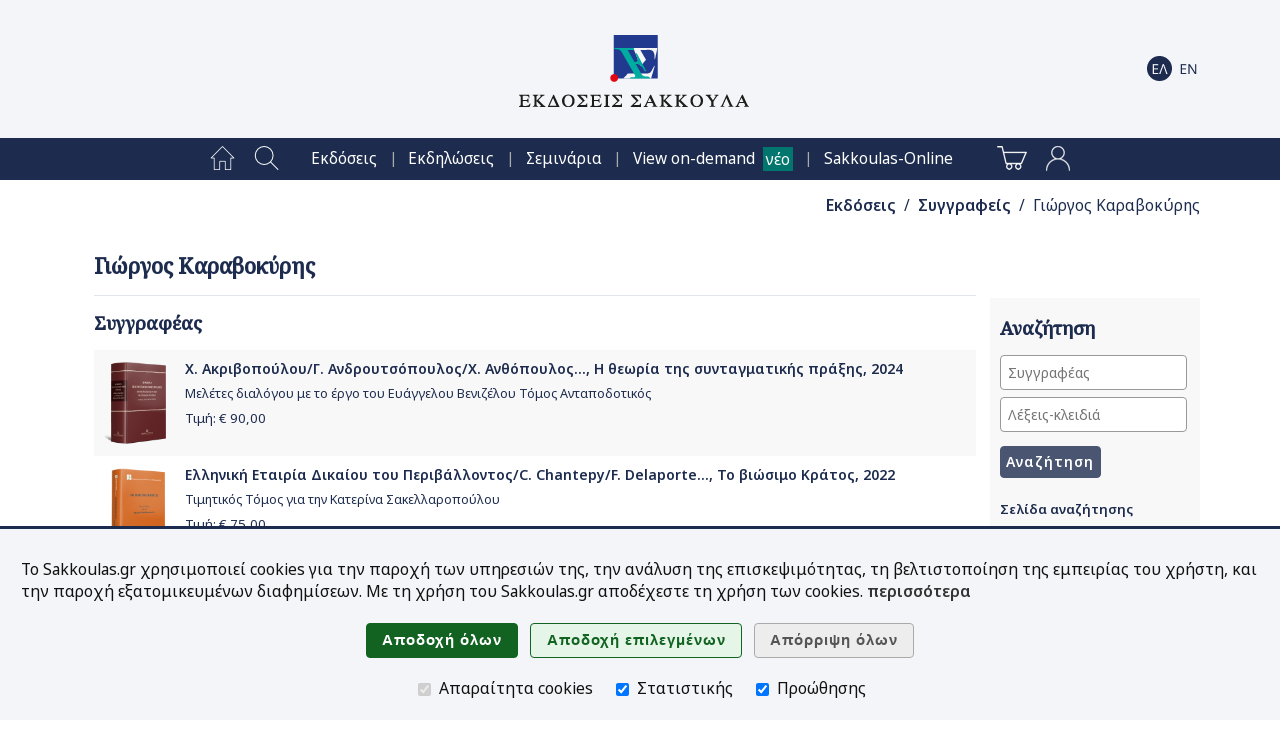

--- FILE ---
content_type: text/html;charset=UTF-8
request_url: https://www.sakkoulas.gr/el/editions/authors/giorgos-n-karavokyris/
body_size: 38222
content:
<!DOCTYPE html>





















































	
	
	




















	
	

		

		

	
	







<html lang="el">

<head>






	
		
		
		
	
	
	


<title>Γιώργος Καραβοκύρης | Συγγραφείς | Εκδόσεις Σάκκουλα</title>

<base href="https://www.sakkoulas.gr:443/">

<meta charset="UTF-8">
<meta name="description" content="Γιώργος Καραβοκύρης - Βιβλία και αρθρογραφία από τις Εκδόσεις Σάκκουλα">
<meta name="keywords" content="">
<meta name="viewport" content="width=device-width, initial-scale=1">
<meta name="google-site-verification" content="6jVEpHjqZYiAd3TU8WGBZvQoRB5u6A2-9AZ9lRVbxhU">
<meta name="google-site-verification" content="oIXh9UeVybuCQJ_8N4Wiba0bkXYUQz9HFMbAq7F_n1o">
<meta name="google-site-verification" content="PbbpbVNbZf08BDAamPLDD54WBLhlXvILtlmOuLMHeXk">
<meta name="facebook-domain-verification" content="8m3f4twtd04lpujjbvhxp1762nhjj7">





<link rel="apple-touch-icon" sizes="180x180" href="ext/img/fav/apple-touch-icon.png">
<link rel="icon" type="image/png" sizes="32x32" href="ext/img/fav/favicon-32x32.png">
<link rel="icon" type="image/png" sizes="16x16" href="ext/img/fav/favicon-16x16.png">

<link href="https://fonts.googleapis.com/css2?family=Noto+Sans:ital,wght@0,300;0,400;0,500;0,600;1,400;1,600&family=Noto+Serif:wght@400;500&display=swap" rel="stylesheet">
<link rel="stylesheet" type="text/css" href="resources/css/jquery-ui/jquery-ui.css?v=1.13.2">
<link rel="stylesheet" type="text/css" href="resources/css/common.css?v=1.12">
<link rel="stylesheet" type="text/css" href="resources/css/home.css?v=1.12">
<link rel="stylesheet" type="text/css" href="resources/css/widgets.css?v=1.12">
<link rel="stylesheet" type="text/css" href="resources/plugins/magnific-popup/magnific-popup.css">

<script type="text/javascript" src="resources/js/jquery/jquery.js?v=3.6.0"></script>
<script type="text/javascript" src="resources/js/jquery-ui/jquery-ui.js?v=1.13.2"></script>
<script type="text/javascript" src="resources/js/jquery-ui/jquery.ui.touch-punch.min.js"></script>
<script type="text/javascript" src="resources/js/scripts.js?v=1.12"></script>
<script type="text/javascript" src="resources/plugins/magnific-popup/jquery.magnific-popup.min.js"></script>
<script type="text/javascript" src="resources/plugins/touch/jquery.mobile-events.min.js"></script>

<script type="text/javascript" src="https://www.google.com/recaptcha/api.js?hl=el"></script>


<script type="text/javascript">


$(function() { $('form.html5-form').each(createAllErrors); });

var createAllErrors = function() {
	var form = $(this);
	var errorList = $('<ul>').addClass('op-result-list');
	var validating = false;
	var showAllErrorMessages = function() {
		errorList.empty();
		if(!validating) {
			setFormState(form, true);
			validating = true;
		}
		form.find('input, textarea, select').each(function(index, node) {
			node.setCustomValidity('');
			$(node).removeClass('invalid-input');
			if(!node.validity.valid) {
				var label = $.trim($('label[for=' + node.name.replace(/\./g, '\\.') + ']').text());
				var message = '';
				if(node.validity.valueMissing) { message = 'Υποχρεωτικό πεδίο'; }
				if(node.validity.typeMismatch) {
					if(node.type === 'email') { message = 'Μη αποδεκτό email'; }
				}
				if(node.validity.rangeOverflow) { message = 'Τιμή εκτός αποδεκτών ορίων'; }
				if(node.validity.rangeUnderflow) { message = 'Τιμή εκτός αποδεκτών ορίων'; }
				node.setCustomValidity(message);
				$(node).addClass('invalid-input');
				errorList.append('<li><span>' + label + ': </span>' + message + '</li>');
			}
		});
		if(!errorList.is(':empty')) {
			displayMsg('SERVER_MSG', 'warning', errorList[0].outerHTML, -1);
			$('html, body').animate({scrollTop: 0}, 0);
			setFormState(form, false);
		}
		if(validating) {
			validating = false;
		}
	};
	// Support Safari
	form.on('submit', function(e) {
		if(this.checkValidity && !this.checkValidity()) {
			e.preventDefault();
		}
	});

	$('input[type=submit], button:not([type=button])', form).on('click', showAllErrorMessages);

	$('input', form).on('keypress', function(e) {
		var type = $(this).prop('type');
		if(/date|email|month|number|search|tel|text|time|url|week/.test(type) && e.keyCode === 13) {
			form.submit();
		}
	});
}

function setFormState(form, submitted) {
	$(form).find('img.spinner').css('visibility', submitted ? 'visible' : 'hidden');
	$(form).find('input.button').css('visibility', submitted ? 'hidden' : 'visible');
}

</script>














<script async src="https://www.googletagmanager.com/gtag/js?id=AW-870449337"></script>

<script type="text/javascript">

window.dataLayer = window.dataLayer || [];
function gtag(){ dataLayer.push(arguments); }

gtag('consent', 'default', { 'ad_storage': 'denied', 'ad_user_data': 'denied', 'ad_personalization': 'denied', 'analytics_storage': 'denied' });
gtag('consent', 'update', { 'ad_storage': 'denied', 'ad_user_data': 'denied', 'ad_personalization': 'denied', 'analytics_storage': 'denied' });

gtag('js', new Date());
gtag('config', 'AW-870449337'); // mark

(function(w,d,s,l,i){w[l]=w[l]||[];w[l].push({'gtm.start':new Date().getTime(),event:'gtm.js'});var f=d.getElementsByTagName(s)[0],j=d.createElement(s),dl=l!='dataLayer'?'&l='+l:'';j.async=true;j.src='https://www.googletagmanager.com/gtm.js?id='+i+dl;f.parentNode.insertBefore(j,f);})(window,document,'script','dataLayer','GTM-NWGR5Z2');



</script>

<noscript>
<iframe src="https://www.googletagmanager.com/ns.html?id=GTM-NWGR5Z2" height="0" width="0" style="display:none;visibility:hidden"></iframe>

</noscript>






</head>

<body>



<script type="text/javascript">

$(function() {
	$('body').bind('click', function(e) {
		if($('div.home-menu-overlay').is(':visible') && !$(e.target).closest('div#home-header img#home-menu-overlay-trigger').length && !$(e.target).closest('div.home-menu-overlay').length && !$(e.target).closest('.ui-dialog').length) { toggleHomeMenuDialog(); }
	});
	$(window).resize(function() {
		if(window.innerWidth > 960) {
			$('div.home-menu-overlay').hide();
			$('div.home-header img#home-menu-overlay-trigger').prop('src', '/resources/img/menu-open.png');
		}
	});
	//$(window).on('orientationchange', function() { ; });
});

function toggleHomeMenuDialog() {
	$('div.home-menu-overlay').slideToggle('slow', function() {
		$('div.home-header img#home-menu-overlay-trigger').prop('src', '/resources/img/menu-' + ( $('div.home-menu-overlay').is(':visible') ? 'close' : 'open' ) + '.png');
	});
}

$(function() {
	$('.menu-item a[href*=\'view-on-demand\']').after($('<span>').addClass('header-new').text('νέο'));
});

</script>

<style type="text/css">
span.header-new { background-color: #00766E; color: white; padding: .1em .2em; margin-left: .5em; }
</style>


	
	
		
		
		
		
	
	


<div id="home-header" class="clearfix" role="banner">

	<div class="home-content table">
		<div class="table-row">
			<div class="table-cell center middle" style="width: 60px;"><img id="home-menu-overlay-trigger" class="hand hidden" src="/resources/img/menu-open.png?v=2.0" alt="Main menu" onclick="toggleHomeMenuDialog()"></div>
			<div class="table-cell center middle light" style="width: 50px;"><a class="show-960" href="/el/search/"><img src="/resources/img/main-menu/mob/index-search.png?v=2.0" alt="Αναζήτηση"></a></div>
			<div class="table-cell center middle hide-640"><a href="/"><img class="logo" src="/resources/img/logos/header/SakkoulasPublicationsSA_el_hz.png" alt="Εκδόσεις Σάκκουλα" width="230" height="72"></a></div>
			<div class="table-cell center middle show-640"><a href="/"><img class="logo" src="/resources/img/logos/header/SakkoulasPublicationsSA_mobile.png" alt="Εκδόσεις Σάκκουλα" width="81" height="77"></a></div>
			<div class="table-cell center middle nowrap" style="width: 40px;">
				<a href="/el/shopping-cart/" class="show-960">
					<img src="/resources/img/main-menu/mob/shopping-cart-dark.png?v=2.0" alt="Καλάθι αγορών" class="middle">
					
				</a>
			</div>
			<div class="table-cell center middle nowrap pad-1" style="width: 70px;">
		
			<a href="/el/editions/authors/giorgos-n-karavokyris/"><img src="/resources/img/i18n/i18n-el-on.png?v=2.0" alt="Ελληνικά" class="middle"></a>
		
			<a href="/en/editions/authors/giorgos-n-karavokyris/"><img src="/resources/img/i18n/i18n-en-off.png?v=2.0" alt="English" class="middle"></a>
		
			</div>
		</div>
	</div>

</div>

<div class="home-menu-overlay" role="menu">












<!-- Home -->
<div class="menu-item" role="menuitem">
	<a href="/el/" class="menu-item-label">Αρχική σελίδα<img src="/resources/img/main-menu/16/home-page.png" class="menu-item-img" alt="" /></a>
</div>

<!-- Search -->
<div class="menu-item" role="menuitem">
	<a href="/el/search/" class="menu-item-label">Αναζήτηση<img src="/resources/img/main-menu/16/index-search.png" class="menu-item-img" alt="" /></a>
</div>




	
	
		
	
		
<div class="menu-item" role="menuitem"><a href="/el/editions/" class="menu-item-label hoverable">Εκδόσεις</a></div>

		
	
		
<div class="menu-item" role="menuitem"><a href="/el/info/events/forthcoming/" class="menu-item-label hoverable">Εκδηλώσεις</a></div>

		
	
		
<div class="menu-item" role="menuitem"><a href="/el/academy/" class="menu-item-label hoverable">Σεμινάρια</a></div>

		
	
		
<div class="menu-item" role="menuitem"><a href="/el/view-on-demand/" class="menu-item-label hoverable">View on-demand</a></div>

		
	
		
<div class="menu-item" role="menuitem"><a href="https://www.sakkoulas-online.gr/" class="menu-item-label hoverable">Sakkoulas-Online</a></div>

		
	
	



<!-- Shopping Cart -->
<div class="menu-item">
	<a href="/el/shopping-cart/" class="menu-item-label" role="menuitem">
	Καλάθι αγορών
	<img src="/resources/img/main-menu/16/shopping-cart.png" class="menu-item-img" alt="" />
	
	</a>
</div>



<div class="menu-item" role="menuitem">
	<a href="/access/login/" class="menu-item-label">Είσοδος<img src="/resources/img/main-menu/16/account-login.png" class="menu-item-img" alt="Είσοδος" /></a>
</div>




	


<div class="menu-close center hand" onclick="toggleHomeMenuDialog()">
	<img src="/resources/img/main-menu/16/menu-close.png" class="middle" alt="Κλείσιμο" />
</div>



</div>

<div class="home-menu-page center" role="menu">












<!-- Home -->
<div class="menu-item" role="menuitem">
	<a href="/el/" class="menu-item-label"><img src="/resources/img/main-menu/24/home-page.png" class="menu-item-img" alt="Αρχική σελίδα" /></a>
</div>

<!-- Search -->
<div class="menu-item" role="menuitem">
	<a href="/el/search/" class="menu-item-label"><img src="/resources/img/main-menu/24/index-search.png" class="menu-item-img" alt="Αναζήτηση" /></a>
</div>

<span class="separator invisible">|</span>


	
	
		
	
		
<div class="menu-item" role="menuitem"><a href="/el/editions/" class="menu-item-label hoverable">Εκδόσεις</a></div>
<span class="separator">|</span>
		
	
		
<div class="menu-item" role="menuitem"><a href="/el/info/events/forthcoming/" class="menu-item-label hoverable">Εκδηλώσεις</a></div>
<span class="separator">|</span>
		
	
		
<div class="menu-item" role="menuitem"><a href="/el/academy/" class="menu-item-label hoverable">Σεμινάρια</a></div>
<span class="separator">|</span>
		
	
		
<div class="menu-item" role="menuitem"><a href="/el/view-on-demand/" class="menu-item-label hoverable">View on-demand</a></div>
<span class="separator">|</span>
		
	
		
<div class="menu-item" role="menuitem"><a href="https://www.sakkoulas-online.gr/" class="menu-item-label hoverable">Sakkoulas-Online</a></div>
<span class="separator invisible">|</span>
		
	
	

<span class="separator invisible">|</span>

<!-- Shopping Cart -->
<div class="menu-item">
	<a href="/el/shopping-cart/" class="menu-item-label" role="menuitem">
	
	<img src="/resources/img/main-menu/24/shopping-cart.png" class="menu-item-img" alt="Καλάθι αγορών" />
	
	</a>
</div>



<div class="menu-item" role="menuitem">
	<a href="/access/login/" class="menu-item-label"><img src="/resources/img/main-menu/24/account-login.png" class="menu-item-img" alt="Είσοδος" /></a>
</div>




	




</div>







<div id="SERVER_MSG" style="display: none; opacity: 0;"></div>







<script type="text/javascript">
$(function() {

	$delay = 500; $('div#app-navpath span').each(function() { $(this).delay($delay).fadeTo('slow', 1.0); $delay +=300; });
	

});
</script>

<div id="app-navpath" class="home-content" role="navigation">



<span style="opacity: 0;">
	
	
	<a href="el/editions/" class="strong">&Epsilon;&kappa;&delta;ό&sigma;&epsilon;&iota;&sigmaf;</a>
</span>

<span style="opacity: 0;">
	
	&nbsp;/&nbsp;
	<a href="el/editions/authors/" class="strong">&Sigma;&upsilon;&gamma;&gamma;&rho;&alpha;&phi;&epsilon;ί&sigmaf;</a>
</span>

<span style="opacity: 0;">
	
	&nbsp;/&nbsp;
	&Gamma;&iota;ώ&rho;&gamma;&omicron;&sigmaf; &Kappa;&alpha;&rho;&alpha;&beta;&omicron;&kappa;ύ&rho;&eta;&sigmaf;
</span>


</div>


<div id="home-main" class="clearfix"><div class="home-content"><div id="home-column-wrapper"><div id="home-columns">











<div id="home-column-content" role="main">


	<h1>Γιώργος Καραβοκύρης</h1><hr/>
	




<div class="html"></div>


	
	
		

<div id="_f415788f2ed128e28729" class="wgt-container wgt-css-null"><div class="widget-body">











<!-- Widget code start -->




	<!-- Selected author's page -->

		
		<script type="text/javascript">

		var editionGroups = [
			{ id: 'books', label: 'Βιβλία' },
			{ id: 'collective', label: 'Συλλογικά έργα' },
			{ id: 'essays', label: 'Άρθρα - Μελέτες - Γνωμοδοτήσεις' },
			{ id: 'commentaries', label: 'Σχόλια σε αποφάσεις' }
		];

		$(function() {
			$.getJSON('/authors/online/', { id: '254', books: true, collective: true, essays: true, commentaries: true },
				function(json) {
					if(json.data) {
						if(json.data.length) { $('h2.read-online').show(); }
						$.each(editionGroups, function(o, group) {
							if(json.data[group.id].length) {
								$('#read-online-header').show();
								$('div.read-online').append($('<h3>').html(group.label)).append($('<ul>'));
								var contributionType = '';
								$.each(json.data[group.id], function(i, resource) {
									$('div.read-online ul:last').append($('<li>').append($('<a>').prop({'href': 'https://www.sakkoulas-online.gr/reader/' + resource.code + '/', 'target': '_blank'}).append(resource.title)));
								});
							}
						});
					}
				}
			);
		});
		</script>
		<style type="text/css">
		div.read-online ul { list-style-image: url('resources/img/icons/read-online-16.png'); }
		div.read-online li { margin-bottom: .5em; }
		</style>
		

		
		
		

			
				<h2>Συγγραφέας</h2>
				
				
			

			

			














<div class="list-item-odd">

	

	<div class="list-item-img list-item-img-sm"><a href="/el/editions/ch-akrivopoulou-g-androutsopoulos-ch-anthopoulos-i-theoria-tis-syntagmatikis-praxis-2024/"><img src="/ext/img/repository/editions/1734095097256/SakkoulasPublications_1734095599703_thb.png" alt="Χ. Ακριβοπούλου/Γ. Ανδρουτσόπουλος/Χ. Ανθόπουλος..., Η θεωρία της συνταγματικής πράξης, 2024" /></a></div>
	<div class="list-item-info">

	<div class="li-h1"><a href="/el/editions/ch-akrivopoulou-g-androutsopoulos-ch-anthopoulos-i-theoria-tis-syntagmatikis-praxis-2024/">Χ. Ακριβοπούλου/Γ. Ανδρουτσόπουλος/Χ. Ανθόπουλος..., Η θεωρία της συνταγματικής πράξης, 2024</a></div>

	

		<div class="li-h2"><a href="/el/editions/ch-akrivopoulou-g-androutsopoulos-ch-anthopoulos-i-theoria-tis-syntagmatikis-praxis-2024/">Μελέτες διαλόγου με το έργο 
του Ευάγγελου Βενιζέλου
Τόμος Ανταποδοτικός</a></div>

	

	

	

	


		

			<div class="smaller">

			<a href="/el/editions/ch-akrivopoulou-g-androutsopoulos-ch-anthopoulos-i-theoria-tis-syntagmatikis-praxis-2024/">
				Τιμή:&nbsp;&euro;&nbsp;<span>90,00</span>
				
			</a>

			</div>

			

		

	

	</div>

</div>


			
		

			

			

			














<div class="list-item-even">

	

	<div class="list-item-img list-item-img-sm"><a href="/el/editions/elliniki-etairia-dikaiou-tou-perivallontos-c-chantepy-f-delaporte-to-viosimo-kratos-2022/"><img src="/ext/img/repository/editions/1648020261364/SakkoulasPublications_1648020443893_thb.png" alt="Ελληνική Εταιρία Δικαίου του Περιβάλλοντος/C. Chantepy/F. Delaporte..., Το βιώσιμο Κράτος, 2022" /></a></div>
	<div class="list-item-info">

	<div class="li-h1"><a href="/el/editions/elliniki-etairia-dikaiou-tou-perivallontos-c-chantepy-f-delaporte-to-viosimo-kratos-2022/">Ελληνική Εταιρία Δικαίου του Περιβάλλοντος/C. Chantepy/F. Delaporte..., Το βιώσιμο Κράτος, 2022</a></div>

	

		<div class="li-h2"><a href="/el/editions/elliniki-etairia-dikaiou-tou-perivallontos-c-chantepy-f-delaporte-to-viosimo-kratos-2022/">Τιμητικός Τόμος για την Κατερίνα Σακελλαροπούλου</a></div>

	

	

	

	


		

			<div class="smaller">

			<a href="/el/editions/elliniki-etairia-dikaiou-tou-perivallontos-c-chantepy-f-delaporte-to-viosimo-kratos-2022/">
				Τιμή:&nbsp;&euro;&nbsp;<span>75,00</span>
				
			</a>

			</div>

			

		

	

	</div>

</div>


			
		

			

			

			














<div class="list-item-odd">

	

	<div class="list-item-img list-item-img-sm"><a href="/el/editions/i-sarmas-x-kontiadis-ch-anthopoulos-esda-2021/"><img src="/ext/img/repository/editions/1630914100317/SakkoulasPublications_1630914265955_thb.png" alt="Ι. Σαρμάς/Ξ. Κοντιάδης/Χ. Ανθόπουλος..., ΕΣΔΑ, 2021" /></a></div>
	<div class="list-item-info">

	<div class="li-h1"><a href="/el/editions/i-sarmas-x-kontiadis-ch-anthopoulos-esda-2021/">Ι. Σαρμάς/Ξ. Κοντιάδης/Χ. Ανθόπουλος..., ΕΣΔΑ, 2021</a></div>

	

		<div class="li-h2"><a href="/el/editions/i-sarmas-x-kontiadis-ch-anthopoulos-esda-2021/">Κατ’ άρθρο ερμηνεία</a></div>

	

	

	

	


		

			<div class="smaller">

			<a href="/el/editions/i-sarmas-x-kontiadis-ch-anthopoulos-esda-2021/">
				Τιμή:&nbsp;&euro;&nbsp;<span>125,00</span>
				
			</a>

			</div>

			

		

	

	</div>

</div>


			
		

			

			

			














<div class="list-item-even">

	

	<div class="list-item-img list-item-img-sm"><a href="/el/editions/n-alivizatos-ch-anthopoulos-e-venizelos-to-syntagma-en-exelixei-2019/"><img src="/ext/img/repository/editions/1576664528369/SakkoulasPublications_1576665500235_thb.png" alt="Ν. Αλιβιζάτος/Χ. Ανθόπουλος/Ε. Βενιζέλος..., Το Σύνταγμα εν εξελίξει, 2019" /></a></div>
	<div class="list-item-info">

	<div class="li-h1"><a href="/el/editions/n-alivizatos-ch-anthopoulos-e-venizelos-to-syntagma-en-exelixei-2019/">Ν. Αλιβιζάτος/Χ. Ανθόπουλος/Ε. Βενιζέλος..., Το Σύνταγμα εν εξελίξει, 2019</a></div>

	

		<div class="li-h2"><a href="/el/editions/n-alivizatos-ch-anthopoulos-e-venizelos-to-syntagma-en-exelixei-2019/">Τιμητικός Τόμος για τον Αντώνη Μανιτάκη</a></div>

	

	

	

	


		

			<div class="smaller">

			<a href="/el/editions/n-alivizatos-ch-anthopoulos-e-venizelos-to-syntagma-en-exelixei-2019/">
				Τιμή:&nbsp;&euro;&nbsp;<span>50,00</span>
				
			</a>

			</div>

			

		

	

	</div>

</div>


			
		

		<div style="height: 1em;"></div>

		<h2 id="read-online-header" class="hidden">Έργα διαθέσιμα για ανάγνωση στο Sakkoulas-Online.gr</h2>

		<div class="read-online"></div>

		
	
	


<!-- Widget code end -->




</div></div>

	


</div>








<div id="home-column-sidebar-right" class="home-sidebar" role="complementary">

	<script type="text/javascript">
	$(function() {
		if(!$('#home-column-sidebar-right div.wgt-container').length) {
			$('#home-column-sidebar-right').remove();
		}
	});
	</script>


	
	







<div id="_f986d06a454bf9437a91" class="wgt-container wgt-css-sb-plain" style="margin-bottom: 0px;"><div class="widget-body">


<div style="height: 60px;"></div>


</div></div>

	

	
	










<div id="_c580bdda39796096831a" class="wgt-container wgt-css-sb-grey" style="margin-bottom: 1em;"><h2>Αναζήτηση</h2><div class="widget-body">


<!-- Widget code start -->



<form class="html5-form" action="/index/search/quick/" method="get">

<input type="text" name="authorStr" class="search-author-autocomplete text full-width" value="" placeholder="Συγγραφέας" aria-label="Συγγραφέας" />

<div style="height: .5em;"></div>

<input type="text" name="queryStr" class="text full-width" value="" placeholder="Λέξεις-κλειδιά" aria-label="Λέξεις-κλειδιά" />

<div style="height: .5em;"></div>

<input type="submit" class="button normal-btn narrow-btn" value="Αναζήτηση" />
<img class="spinner" src="/resources/img/plswait.gif" alt="" style="margin: 0 1em; visibility: hidden;" />

</form>

<div style="height: 1em;"></div>

<a href="/el/search/" class="wgt-link">Σελίδα αναζήτησης</a>

<!-- Widget code end -->




</div></div>

<script type="text/javascript">
$(function() {
	$('input.search-author-autocomplete').autocomplete({
	source: function(request, response) {
		$.ajax({
			type: 'GET',
			contentType: 'application/json; charset=utf-8',
			url: '/index/search/autocomplete/contributors/',
			data: { name: encodeURI($('input.search-author-autocomplete').val()) },
			dataType: 'json',
			success: function (result) { if(result.code === 200) { response(result.data); } },
			error: function(result) { ; }
		});
		},
		minLength: 1
});


});
</script>



	

	
	







<div id="_b67929c35cd01a8c952d" class="wgt-container wgt-css-sb-green" style="margin-bottom: 1em;"><h2>Δείτε στο sakkoulas.gr</h2><div class="widget-body">


<!-- Widget code start -->


	

	
<div class="menu-entry menu-entry-level-1"><a href="/el/academy/">Σεμινάρια</a></div>
	

	
<div class="menu-entry menu-entry-level-1"><a href="/el/view-on-demand/">View on demand</a></div>
	

	
<div class="menu-entry menu-entry-level-1"><a href="/el/info/events/forthcoming/">Τρέχουσες εκδηλώσεις</a></div>
	

	
<div class="menu-entry menu-entry-level-1"><a href="/el/editions/latest/">Νέες κυκλοφορίες</a></div>
	

	
<div class="menu-entry menu-entry-level-1"><a href="/el/editions/categories/">Θεματικός κατάλογος</a></div>
	


<!-- Widget code end -->




</div></div>

	

	
	







<div id="_2843bdbb1a4c1d69e690" class="wgt-container wgt-css-sb-grey" style="margin-bottom: 1em;"><h2>Sakkoulas-Online.gr</h2><div class="widget-body">


<!-- Widget code start -->


	

	
<div class="menu-entry menu-entry-level-1"><a href="https://www.sakkoulas-online.gr/">Κεντρική σελίδα</a></div>
	

	
<div class="menu-entry menu-entry-level-1"><a href="https://www.sakkoulas-online.gr/news/">Επικαιρότητα</a></div>
	

	
<div class="menu-entry menu-entry-level-1"><a href="https://www.sakkoulas-online.gr/search/advanced/">Αναζήτηση</a></div>
	


<!-- Widget code end -->




</div></div>

	

	
	







<div id="_3ff21c426d9073fb7fa2" class="wgt-container wgt-css-sb-blue" style="margin-bottom: 1em;"><h2>Περιοδικά</h2><div class="widget-body">


<!-- Widget code start -->


	

	
<div class="menu-entry menu-entry-level-1"><a href="/el/editions/elliniki-dikaiosyni/">Ελληνική Δικαιοσύνη</a></div>
	

	
<div class="menu-entry menu-entry-level-1"><a href="/el/editions/dioikitiki-diki/">Διοικητική Δίκη (ΔιΔικ)</a></div>
	

	
<div class="menu-entry menu-entry-level-1"><a href="/el/editions/epitheorisi-politikis-dikonomias/">Επιθεώρηση Πολιτικής Δικονομίας (ΕΠολΔ)</a></div>
	

	
<div class="menu-entry menu-entry-level-1"><a href="/el/editions/epitheorisi-tou-emporikou-dikaiou/">Επιθεώρηση του Εμπορικού Δικαίου</a></div>
	

	
<div class="menu-entry menu-entry-level-1"><a href="/el/editions/episkopisi-emporikou-dikaiou/">Επισκόπηση Εμπορικού Δικαίου</a></div>
	

	
<div class="menu-entry menu-entry-level-1"><a href="/el/editions/epitheorisi-akiniton/">Επιθεώρηση Ακινήτων (ΕπΑκ)</a></div>
	

	
<div class="menu-entry menu-entry-level-1"><a href="/el/editions/efimerida-dioikitikou-dikaiou/">Εφημερίδα Διοικητικού Δικαίου</a></div>
	

	
<div class="menu-entry menu-entry-level-1"><a href="/el/editions/praxi-kai-logos-tou-poinikou-dikaiou/">Πράξη και Λόγος του Ποινικού Δικαίου</a></div>
	

	
<div class="menu-entry menu-entry-level-1"><a href="/el/editions/lex-forum/">Lex&Forum</a></div>
	

	
<div class="menu-entry menu-entry-level-1"><a href="/el/editions/dikaio-tis-koinonikis-asfalisis/">Δίκαιο της Κοινωνικής Ασφάλισης</a></div>
	

	
<div class="menu-entry menu-entry-level-1"><a href="/el/editions/dikaiomata-tou-anthropou/">Δικαιώματα του Ανθρώπου</a></div>
	

	
<div class="menu-entry menu-entry-level-1"><a href="/el/editions/diaitisia/">Διαιτησία</a></div>
	

	
<div class="menu-entry menu-entry-level-1"><a href="/el/editions/energeia-dikaio/">Ενέργεια & Δίκαιο</a></div>
	

	
<div class="menu-entry menu-entry-level-1"><a href="/el/editions/nomokanonika/">Νομοκανονικά</a></div>
	

	
<div class="menu-entry menu-entry-level-1"><a href="/el/editions/armenopoulos/">Αρμενόπουλος</a></div>
	

	
<div class="menu-entry menu-entry-level-1"><a href="/el/editions/elliniki-epitheorisi-evropaikou-dikaiou/">Ελληνική Επιθεώρηση Ευρωπαϊκού Δικαίου</a></div>
	

	
<div class="menu-entry menu-entry-level-1"><a href="http://www.nomikaxronika.gr/">Νομικά Χρονικά (online)</a></div>
	

	
<div class="menu-entry menu-entry-level-1"><a href="/el/editions/iatriko-dikaio/">Ιατρικό Δίκαιο & Βιοηθική</a></div>
	


<!-- Widget code end -->




</div></div>

	

	
	









<style type="text/css">
img.widget-shopping-cart-item-img { max-width: 45px; }
</style>

<div id="_6bdd9e2c31858ec74047" class="wgt-container wgt-css-sb-blue" style="margin-bottom: 1em;"><h2>Καλάθι αγορών</h2><div class="widget-body">


<!-- Widget code start -->


	
	
	

	<p>Το καλάθι αγορών είναι άδειο</p>

	




<!-- Widget code end -->




</div></div>

	

	
	










<div id="_a5257b7d49ae1c8f3a0f" class="wgt-container wgt-css-sb-grey" style="margin-bottom: 1em;"><h2>Είσοδος στο σύστημα</h2><div class="widget-body">


<!-- Widget code start -->

<form id="authFrm" action="/security-check" method="post">

	<input type="text" name="username" value="" class="text full-width" placeholder="email" aria-label="email" />

	<div style="height: .5em;"></div>

	<input type="password" name="password" value="" class="text full-width" placeholder="Κωδικός πρόσβασης" aria-label="Κωδικός πρόσβασης" autocomplete="new-password" />

	<div style="height: .5em;"></div>

	<input type="button" class="button normal-btn narrow-btn" value="Είσοδος" onclick="this.form.submit();" />
	<img class="spinner" src="/resources/img/plswait.gif" alt="" style="margin: 0 1em; visibility: hidden;" />

	<div style="height: 1em;"></div>

	<input name="remember-me" type="checkbox" class="middle" aria-label="Να παραμείνω συνδεδεμένος" /><span class="smaller">Να παραμείνω συνδεδεμένος</span>

	<div style="height: 1em;"></div>

	<a href="/el/access/new-account/" class="wgt-link">Δημιουργία λογαριασμού</a>

</form>

<!-- Widget code end -->




</div></div>



	


</div>




</div></div></div></div>





<div id="home-footer" class="clearfix" role="contentinfo">

	<div class="home-content left">

	

	<div class="menu-group">
	<a href="/"><img class="logo" src="/resources/img/logos/footer/SakkoulasPublicationsSA.png" alt="Εκδόσεις Σάκκουλα" class="middle" /></a>
	</div>

	

	

		
			
	
			
		
			
	
		
		
		<div class="menu-group">
		
		<div class="menu-entry menu-entry-level-1"><a href="/el/about/">Εκδόσεις Σάκκουλα</a></div>
		<hr/>
		
			
		
			
	
		
		<div class="menu-entry menu-entry-level-2"><a href="/el/about/shops/">Καταστήματα</a></div>
		
		
			
		
			
	
		
		<div class="menu-entry menu-entry-level-2"><a href="/el/about/contact/">Επικοινωνία</a></div>
		
		
			
		
			
	
		
		<div class="menu-entry menu-entry-level-2"><a href="/el/about/careers/">Εργασία στις Εκδόσεις Σάκκουλα</a></div>
		
		
			
		
			
	
		
		<div class="menu-entry menu-entry-level-2"><a href="/el/about/membership-card/">Κάρτα μέλους ασκούμενων και νέων δικηγόρων</a></div>
		
		
			
		
			
	
		
		<div class="menu-entry menu-entry-level-2"><a href="/el/terms-of-use/">Όροι χρήσης</a></div>
		
		
			
		
			
	
		
		<div class="menu-entry menu-entry-level-2"><a href="/el/privacy-policy/">Πολιτική απορρήτου</a></div>
		
		
			
		
			
	
		
		<div class="menu-entry menu-entry-level-2"><a href="/el/about-cookies/">Χρήση Cookies</a></div>
		
		
			
		
			
	
		
		</div>
		<div class="menu-group">
		
		<div class="menu-entry menu-entry-level-1"><a href="/el/editions/">Εκδόσεις</a></div>
		<hr/>
		
			
		
			
	
		
		<div class="menu-entry menu-entry-level-2"><a href="/el/search/">Αναζήτηση εκδόσεων</a></div>
		
		
			
		
			
	
		
		<div class="menu-entry menu-entry-level-2"><a href="/el/editions/latest/">Νέες κυκλοφορίες</a></div>
		
		
			
		
			
	
		
		<div class="menu-entry menu-entry-level-2"><a href="/el/editions/authors/">Συγγραφείς</a></div>
		
		
			
		
			
	
		
		<div class="menu-entry menu-entry-level-2"><a href="/el/editions/categories/">Θεματικός κατάλογος</a></div>
		
		
			
		
			
	
		
		<div class="menu-entry menu-entry-level-2"><a href="/el/editions/scientific-series/">Επιστημονικές σειρές</a></div>
		
		
			
		
			
	
		
		<div class="menu-entry menu-entry-level-2"><a href="/el/editions/journals/">Επιστημονικά περιοδικά</a></div>
		
		
			
		
			
		
			
		
			
	
		
		<div class="menu-entry menu-entry-level-2"><a href="/el/editions/offers/">Προσφορές</a></div>
		
		
			
		
			
		
			
	
		
		</div>
		<div class="menu-group">
		
		<div class="menu-entry menu-entry-level-1"><a href="/el/info/">Πληροφορίες</a></div>
		<hr/>
		
			
		
			
	
		
		<div class="menu-entry menu-entry-level-2"><a href="/el/academy/">Σεμινάρια</a></div>
		
		
			
		
			
	
		
		<div class="menu-entry menu-entry-level-2"><a href="/el/info/events/forthcoming/">Τρέχουσες εκδηλώσεις</a></div>
		
		
			
		
			
	
		
		<div class="menu-entry menu-entry-level-2"><a href="/el/info/announcements/">Ανακοινώσεις</a></div>
		
		
			
		
			
	
		
		<div class="menu-entry menu-entry-level-2"><a href="/el/view-on-demand/">View on demand</a></div>
		
		
			
		
			
	
		
		</div>
		<div class="menu-group">
		
		<div class="menu-entry menu-entry-level-1"><a href="/el/students/">Φοιτητές</a></div>
		<hr/>
		
			
		
			
	
		
		<div class="menu-entry menu-entry-level-2"><a href="/el/students/textbooks-exercises/">Πρακτικά Θέματα</a></div>
		
		
			
		
			
	
		
		<div class="menu-entry menu-entry-level-2"><a href="/el/students/oikonomikoi-kodikes/">Οικονομικοί Κώδικες</a></div>
		
		
			
		
			
	
		
		<div class="menu-entry menu-entry-level-2"><a href="/el/students/dianomes-panepistimiakon-syggrammaton/">Διανομές Πανεπιστημιακών Συγγραμμάτων</a></div>
		
		
			
		
			
	
		
		</div>
		<div class="menu-group">
		
		<div class="menu-entry menu-entry-level-1"><a href="/el/utils/">Εργαλεία</a></div>
		<hr/>
		
			
		
			
	
		
		<div class="menu-entry menu-entry-level-2"><a href="/el/utils/interest-calc/">Online υπολογισμός τόκων</a></div>
		
		
			
		
			
	
		
		<div class="menu-entry menu-entry-level-2"><a href="/el/utils/newsletter/">Υπηρεσία Ηλεκτρονικής Ενημέρωσης</a></div>
		
		
			
		
			
	
		
		<div class="menu-entry menu-entry-level-2"><a href="/el/utils/sitemap/">Sitemap</a></div>
		
		
			
		
		</div>

	

	

	</div>

	<!-- Follow us -->
	<div class="strong center menu-entry menu-entry-level-2"><a>Ακολουθήστε μας</a></div>

	<div>&nbsp;</div>

	<div class="center">
		



<a href="https://www.linkedin.com/company/sakkoulaspublications/"><img src="resources/img/social-media/round-light/linkedin.png" alt="LinkedIn" width="31" height="31"></a>&nbsp;&nbsp;&nbsp;&nbsp;
<a href="https://www.facebook.com/SakkoulasPublications/"><img src="resources/img/social-media/round-light/facebook.png" alt="Facebook" width="31" height="31"></a>&nbsp;&nbsp;&nbsp;&nbsp;
<a href="https://www.instagram.com/sakkoulas_publications/"><img src="resources/img/social-media/round-light/instagram.png" alt="Instagram" width="31" height="31"></a>&nbsp;&nbsp;&nbsp;&nbsp;
<a href="https://www.youtube.com/channel/UCJI3eTCiYm-NJTEskyBOMdg?view_as=subscriber"><img src="resources/img/social-media/round-light/youtube.png" alt="YouTube" width="31" height="31"></a>

	</div>

	<div>&nbsp;</div>
	<div>&nbsp;</div>

</div>




























































<!--googleoff: index-->
<script type="text/javascript">
function acceptSakkoulasGrCookies(level) {
	var selStats = level === 1 || ( level === 0 && $('div#cookie-consent-div input[name=cookies-statistics]').is(':checked') );
	var selMktg = level === 1 || ( level === 0 && $('div#cookie-consent-div input[name=cookies-marketing]').is(':checked') );
	$.ajax({
		type: 'GET',
		contentType: 'application/json; charset=utf-8',
		url: '/websrv/util/cookies/select/',
		data: { statistics: selStats, marketing: selMktg },
		dataType: 'json',
		success: function(data, textStatus) {
			if(data.code === 200) {
				gtag('consent', 'update', {
					'ad_storage': selMktg ? 'granted' : 'denied',
					'ad_user_data': selMktg ? 'granted' : 'denied',
					'ad_personalization': selMktg ? 'granted' : 'denied',
					'analytics_storage': selStats ? 'granted' : 'denied'
				});
				$('div#cookie-consent-div').hide();
			}
		},
		error: function(data, textStatus, errorThrown) {
			$('div#cookie-consent-div').hide();
		}
	});
}
</script>

<style type="text/css">
div#cookie-consent-div { width: 100%; color: #111; background-color: #f4f5f9; position: fixed; bottom: 0; padding: 1em 1.5em 1.5em 1.5em; border-top: 3px #1d2c4e solid; }
div#cookie-consent-div p.txt { font-size: 1.125em; }
div#cookie-consent-div a { font-weight: 700; color: #333; }
div#cookie-consent-div .button { font-family: 'Arimo', sans-serif; font-size: 1.1em; font-weight: 700; padding: .5em 1em; margin: .3em .25em; border: none; }
div#cookie-consent-div input#cookie-accept-all-btn { color: #ffffff; background-color: #126321; border: 1px #126321 solid; }
div#cookie-consent-div input#cookie-accept-sel-btn { color: #126321; background-color: #e5f6e8; border: 1px #126321 solid; }
div#cookie-consent-div input#cookie-reject-all-btn { color: #555; background-color: #ededed; border: 1px #aaa solid; }
div.cookie-consent-option { display: inline-block; font-size: 1.125em; padding: 0 .5em; }
div.cookie-consent-option input { margin-right: .25em; }
</style>

<div id="cookie-consent-div">
	<p class="txt">
		Το Sakkoulas.gr χρησιμοποιεί cookies για την παροχή των υπηρεσιών της, την ανάλυση της επισκεψιμότητας, τη βελτιστοποίηση της εμπειρίας του χρήστη, και την παροχή εξατομικευμένων διαφημίσεων. Με τη χρήση του Sakkoulas.gr αποδέχεστε τη χρήση των cookies.
		<a href="/el/about-cookies/"><span class="lowercase">Περισσότερα</span></a>
	</p>
	<p class="center">
		<input type="button" id="cookie-accept-all-btn" class="button" value="Αποδοχή όλων" onclick="acceptSakkoulasGrCookies(1)">
		<input type="button" id="cookie-accept-sel-btn" class="button" value="Αποδοχή επιλεγμένων" onclick="acceptSakkoulasGrCookies(0)">
		<input type="button" id="cookie-reject-all-btn" class="button" value="Απόρριψη όλων" onclick="acceptSakkoulasGrCookies(-1)">
	</p>
	<div class="center">
		<div class="cookie-consent-option"><input type="checkbox" name="cookies-necessary" value="" class="middle" checked disabled aria-label="Απαραίτητα cookies"> Απαραίτητα cookies</div>
		<div class="cookie-consent-option"><input type="checkbox" name="cookies-statistics" value="" class="middle" checked aria-label="Στατιστικής"> Στατιστικής</div>
		<div class="cookie-consent-option"><input type="checkbox" name="cookies-marketing" value="" class="middle" checked aria-label="Προώθησης"> Προώθησης</div>
	</div>
</div>
<!--googleon: index-->












</body>

</html>
